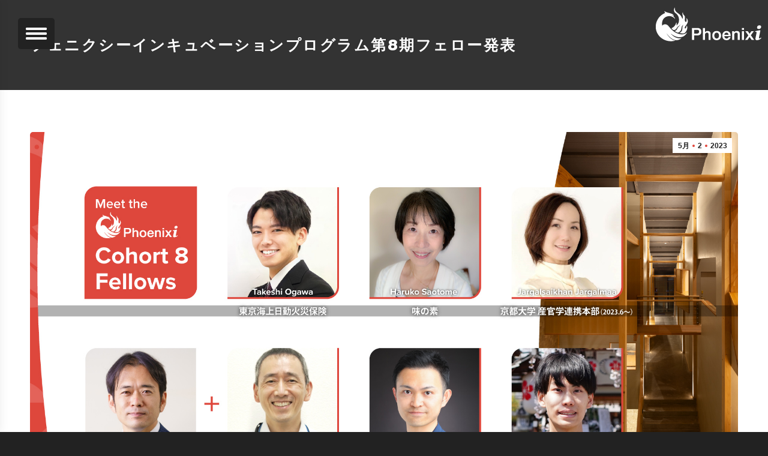

--- FILE ---
content_type: text/html; charset=UTF-8
request_url: https://www.phoenixi.co.jp/post-ja/7087/
body_size: 19218
content:
<!DOCTYPE html>
<!--[if !(IE 6) | !(IE 7) | !(IE 8)  ]><!-->
<html lang="ja" class="no-js">
<!--<![endif]-->
<head>
	<meta charset="UTF-8" />
				<meta name="viewport" content="width=device-width, initial-scale=1, maximum-scale=1, user-scalable=0"/>
			<meta name="theme-color" content="#e2473c"/>	<link rel="profile" href="https://gmpg.org/xfn/11" />
	<meta name='robots' content='index, follow, max-image-preview:large, max-snippet:-1, max-video-preview:-1' />
<link rel="alternate" hreflang="ja" href="https://www.phoenixi.co.jp/post-ja/7087/" />
<link rel="alternate" hreflang="x-default" href="https://www.phoenixi.co.jp/post-ja/7087/" />

	<!-- This site is optimized with the Yoast SEO plugin v26.8 - https://yoast.com/product/yoast-seo-wordpress/ -->
	<title>フェニクシーインキュベーションプログラム第8期フェロー発表 - Phoenixi | フェニクシー</title>
	<link rel="canonical" href="https://www.phoenixi.co.jp/post-ja/7087/" />
	<meta property="og:locale" content="ja_JP" />
	<meta property="og:type" content="article" />
	<meta property="og:title" content="フェニクシーインキュベーションプログラム第8期フェロー発表 - Phoenixi | フェニクシー" />
	<meta property="og:description" content="株式会社フェニクシーは5月2日、同社インキュベーションプログラム第8期の参加者（フェロー）7名を発表しました。 第8期は2023年5月10日から9月20日にかけて、同社施設「toberu」で実施される予定です。 スポンサ&hellip;" />
	<meta property="og:url" content="https://www.phoenixi.co.jp/post-ja/7087/" />
	<meta property="og:site_name" content="Phoenixi | フェニクシー" />
	<meta property="article:publisher" content="https://www.facebook.com/phoenixi.toberu" />
	<meta property="article:published_time" content="2023-05-02T02:29:57+00:00" />
	<meta property="article:modified_time" content="2023-05-11T02:32:49+00:00" />
	<meta property="og:image" content="https://www.phoenixi.co.jp/wp-content/uploads/2023/05/2305012-cohort8.jpg" />
	<meta property="og:image:width" content="1920" />
	<meta property="og:image:height" content="1080" />
	<meta property="og:image:type" content="image/jpeg" />
	<meta name="author" content="IijimaYutaka" />
	<meta name="twitter:card" content="summary_large_image" />
	<meta name="twitter:creator" content="@phoenixi_toberu" />
	<meta name="twitter:site" content="@phoenixi_toberu" />
	<meta name="twitter:label1" content="執筆者" />
	<meta name="twitter:data1" content="IijimaYutaka" />
	<meta name="twitter:label2" content="推定読み取り時間" />
	<meta name="twitter:data2" content="2分" />
	<script type="application/ld+json" class="yoast-schema-graph">{"@context":"https://schema.org","@graph":[{"@type":"Article","@id":"https://www.phoenixi.co.jp/post-ja/7087/#article","isPartOf":{"@id":"https://www.phoenixi.co.jp/post-ja/7087/"},"author":{"name":"IijimaYutaka","@id":"https://www.phoenixi.co.jp/#/schema/person/e130c6209a8f5e3a2bd0f072d7239be8"},"headline":"フェニクシーインキュベーションプログラム第8期フェロー発表","datePublished":"2023-05-02T02:29:57+00:00","dateModified":"2023-05-11T02:32:49+00:00","mainEntityOfPage":{"@id":"https://www.phoenixi.co.jp/post-ja/7087/"},"wordCount":20,"image":{"@id":"https://www.phoenixi.co.jp/post-ja/7087/#primaryimage"},"thumbnailUrl":"https://www.phoenixi.co.jp/wp-content/uploads/2023/05/2305012-cohort8.jpg","articleSection":["お知らせ"],"inLanguage":"ja"},{"@type":"WebPage","@id":"https://www.phoenixi.co.jp/post-ja/7087/","url":"https://www.phoenixi.co.jp/post-ja/7087/","name":"フェニクシーインキュベーションプログラム第8期フェロー発表 - Phoenixi | フェニクシー","isPartOf":{"@id":"https://www.phoenixi.co.jp/#website"},"primaryImageOfPage":{"@id":"https://www.phoenixi.co.jp/post-ja/7087/#primaryimage"},"image":{"@id":"https://www.phoenixi.co.jp/post-ja/7087/#primaryimage"},"thumbnailUrl":"https://www.phoenixi.co.jp/wp-content/uploads/2023/05/2305012-cohort8.jpg","datePublished":"2023-05-02T02:29:57+00:00","dateModified":"2023-05-11T02:32:49+00:00","author":{"@id":"https://www.phoenixi.co.jp/#/schema/person/e130c6209a8f5e3a2bd0f072d7239be8"},"breadcrumb":{"@id":"https://www.phoenixi.co.jp/post-ja/7087/#breadcrumb"},"inLanguage":"ja","potentialAction":[{"@type":"ReadAction","target":["https://www.phoenixi.co.jp/post-ja/7087/"]}]},{"@type":"ImageObject","inLanguage":"ja","@id":"https://www.phoenixi.co.jp/post-ja/7087/#primaryimage","url":"https://www.phoenixi.co.jp/wp-content/uploads/2023/05/2305012-cohort8.jpg","contentUrl":"https://www.phoenixi.co.jp/wp-content/uploads/2023/05/2305012-cohort8.jpg","width":1920,"height":1080},{"@type":"BreadcrumbList","@id":"https://www.phoenixi.co.jp/post-ja/7087/#breadcrumb","itemListElement":[{"@type":"ListItem","position":1,"name":"ホーム","item":"https://www.phoenixi.co.jp/"},{"@type":"ListItem","position":2,"name":"フェニクシーインキュベーションプログラム第8期フェロー発表"}]},{"@type":"WebSite","@id":"https://www.phoenixi.co.jp/#website","url":"https://www.phoenixi.co.jp/","name":"Phoenixi | フェニクシー","description":"residential incubator | 居住滞在型インキュベータ","potentialAction":[{"@type":"SearchAction","target":{"@type":"EntryPoint","urlTemplate":"https://www.phoenixi.co.jp/?s={search_term_string}"},"query-input":{"@type":"PropertyValueSpecification","valueRequired":true,"valueName":"search_term_string"}}],"inLanguage":"ja"},{"@type":"Person","@id":"https://www.phoenixi.co.jp/#/schema/person/e130c6209a8f5e3a2bd0f072d7239be8","name":"IijimaYutaka","image":{"@type":"ImageObject","inLanguage":"ja","@id":"https://www.phoenixi.co.jp/#/schema/person/image/","url":"https://secure.gravatar.com/avatar/9c623ceed1eaf9e050894767343871552ee8bf54f14156a87577baec9d483626?s=96&d=mm&r=g","contentUrl":"https://secure.gravatar.com/avatar/9c623ceed1eaf9e050894767343871552ee8bf54f14156a87577baec9d483626?s=96&d=mm&r=g","caption":"IijimaYutaka"},"url":"https://www.phoenixi.co.jp/author/y-iijima/"}]}</script>
	<!-- / Yoast SEO plugin. -->


<link rel='dns-prefetch' href='//use.fontawesome.com' />
<link rel='dns-prefetch' href='//fonts.googleapis.com' />
<link rel="alternate" type="application/rss+xml" title="Phoenixi | フェニクシー &raquo; フィード" href="https://www.phoenixi.co.jp/feed/" />
<link rel="alternate" type="application/rss+xml" title="Phoenixi | フェニクシー &raquo; コメントフィード" href="https://www.phoenixi.co.jp/comments/feed/" />
<link rel="alternate" title="oEmbed (JSON)" type="application/json+oembed" href="https://www.phoenixi.co.jp/wp-json/oembed/1.0/embed?url=https%3A%2F%2Fwww.phoenixi.co.jp%2Fpost-ja%2F7087%2F" />
<link rel="alternate" title="oEmbed (XML)" type="text/xml+oembed" href="https://www.phoenixi.co.jp/wp-json/oembed/1.0/embed?url=https%3A%2F%2Fwww.phoenixi.co.jp%2Fpost-ja%2F7087%2F&#038;format=xml" />
<style id='wp-img-auto-sizes-contain-inline-css'>
img:is([sizes=auto i],[sizes^="auto," i]){contain-intrinsic-size:3000px 1500px}
/*# sourceURL=wp-img-auto-sizes-contain-inline-css */
</style>
<link rel='stylesheet' id='sbi_styles-css' href='https://www.phoenixi.co.jp/wp-content/plugins/instagram-feed/css/sbi-styles.min.css?ver=6.10.0' media='all' />
<style id='wp-emoji-styles-inline-css'>

	img.wp-smiley, img.emoji {
		display: inline !important;
		border: none !important;
		box-shadow: none !important;
		height: 1em !important;
		width: 1em !important;
		margin: 0 0.07em !important;
		vertical-align: -0.1em !important;
		background: none !important;
		padding: 0 !important;
	}
/*# sourceURL=wp-emoji-styles-inline-css */
</style>
<link rel='stylesheet' id='wp-block-library-css' href='https://www.phoenixi.co.jp/wp-includes/css/dist/block-library/style.min.css?ver=6.9' media='all' />
<style id='wp-block-list-inline-css'>
ol,ul{box-sizing:border-box}:root :where(.wp-block-list.has-background){padding:1.25em 2.375em}
/*# sourceURL=https://www.phoenixi.co.jp/wp-includes/blocks/list/style.min.css */
</style>
<style id='global-styles-inline-css'>
:root{--wp--preset--aspect-ratio--square: 1;--wp--preset--aspect-ratio--4-3: 4/3;--wp--preset--aspect-ratio--3-4: 3/4;--wp--preset--aspect-ratio--3-2: 3/2;--wp--preset--aspect-ratio--2-3: 2/3;--wp--preset--aspect-ratio--16-9: 16/9;--wp--preset--aspect-ratio--9-16: 9/16;--wp--preset--color--black: #000000;--wp--preset--color--cyan-bluish-gray: #abb8c3;--wp--preset--color--white: #FFF;--wp--preset--color--pale-pink: #f78da7;--wp--preset--color--vivid-red: #cf2e2e;--wp--preset--color--luminous-vivid-orange: #ff6900;--wp--preset--color--luminous-vivid-amber: #fcb900;--wp--preset--color--light-green-cyan: #7bdcb5;--wp--preset--color--vivid-green-cyan: #00d084;--wp--preset--color--pale-cyan-blue: #8ed1fc;--wp--preset--color--vivid-cyan-blue: #0693e3;--wp--preset--color--vivid-purple: #9b51e0;--wp--preset--color--accent: #e2473c;--wp--preset--color--dark-gray: #111;--wp--preset--color--light-gray: #767676;--wp--preset--gradient--vivid-cyan-blue-to-vivid-purple: linear-gradient(135deg,rgb(6,147,227) 0%,rgb(155,81,224) 100%);--wp--preset--gradient--light-green-cyan-to-vivid-green-cyan: linear-gradient(135deg,rgb(122,220,180) 0%,rgb(0,208,130) 100%);--wp--preset--gradient--luminous-vivid-amber-to-luminous-vivid-orange: linear-gradient(135deg,rgb(252,185,0) 0%,rgb(255,105,0) 100%);--wp--preset--gradient--luminous-vivid-orange-to-vivid-red: linear-gradient(135deg,rgb(255,105,0) 0%,rgb(207,46,46) 100%);--wp--preset--gradient--very-light-gray-to-cyan-bluish-gray: linear-gradient(135deg,rgb(238,238,238) 0%,rgb(169,184,195) 100%);--wp--preset--gradient--cool-to-warm-spectrum: linear-gradient(135deg,rgb(74,234,220) 0%,rgb(151,120,209) 20%,rgb(207,42,186) 40%,rgb(238,44,130) 60%,rgb(251,105,98) 80%,rgb(254,248,76) 100%);--wp--preset--gradient--blush-light-purple: linear-gradient(135deg,rgb(255,206,236) 0%,rgb(152,150,240) 100%);--wp--preset--gradient--blush-bordeaux: linear-gradient(135deg,rgb(254,205,165) 0%,rgb(254,45,45) 50%,rgb(107,0,62) 100%);--wp--preset--gradient--luminous-dusk: linear-gradient(135deg,rgb(255,203,112) 0%,rgb(199,81,192) 50%,rgb(65,88,208) 100%);--wp--preset--gradient--pale-ocean: linear-gradient(135deg,rgb(255,245,203) 0%,rgb(182,227,212) 50%,rgb(51,167,181) 100%);--wp--preset--gradient--electric-grass: linear-gradient(135deg,rgb(202,248,128) 0%,rgb(113,206,126) 100%);--wp--preset--gradient--midnight: linear-gradient(135deg,rgb(2,3,129) 0%,rgb(40,116,252) 100%);--wp--preset--font-size--small: 13px;--wp--preset--font-size--medium: 20px;--wp--preset--font-size--large: 36px;--wp--preset--font-size--x-large: 42px;--wp--preset--spacing--20: 0.44rem;--wp--preset--spacing--30: 0.67rem;--wp--preset--spacing--40: 1rem;--wp--preset--spacing--50: 1.5rem;--wp--preset--spacing--60: 2.25rem;--wp--preset--spacing--70: 3.38rem;--wp--preset--spacing--80: 5.06rem;--wp--preset--shadow--natural: 6px 6px 9px rgba(0, 0, 0, 0.2);--wp--preset--shadow--deep: 12px 12px 50px rgba(0, 0, 0, 0.4);--wp--preset--shadow--sharp: 6px 6px 0px rgba(0, 0, 0, 0.2);--wp--preset--shadow--outlined: 6px 6px 0px -3px rgb(255, 255, 255), 6px 6px rgb(0, 0, 0);--wp--preset--shadow--crisp: 6px 6px 0px rgb(0, 0, 0);}:where(.is-layout-flex){gap: 0.5em;}:where(.is-layout-grid){gap: 0.5em;}body .is-layout-flex{display: flex;}.is-layout-flex{flex-wrap: wrap;align-items: center;}.is-layout-flex > :is(*, div){margin: 0;}body .is-layout-grid{display: grid;}.is-layout-grid > :is(*, div){margin: 0;}:where(.wp-block-columns.is-layout-flex){gap: 2em;}:where(.wp-block-columns.is-layout-grid){gap: 2em;}:where(.wp-block-post-template.is-layout-flex){gap: 1.25em;}:where(.wp-block-post-template.is-layout-grid){gap: 1.25em;}.has-black-color{color: var(--wp--preset--color--black) !important;}.has-cyan-bluish-gray-color{color: var(--wp--preset--color--cyan-bluish-gray) !important;}.has-white-color{color: var(--wp--preset--color--white) !important;}.has-pale-pink-color{color: var(--wp--preset--color--pale-pink) !important;}.has-vivid-red-color{color: var(--wp--preset--color--vivid-red) !important;}.has-luminous-vivid-orange-color{color: var(--wp--preset--color--luminous-vivid-orange) !important;}.has-luminous-vivid-amber-color{color: var(--wp--preset--color--luminous-vivid-amber) !important;}.has-light-green-cyan-color{color: var(--wp--preset--color--light-green-cyan) !important;}.has-vivid-green-cyan-color{color: var(--wp--preset--color--vivid-green-cyan) !important;}.has-pale-cyan-blue-color{color: var(--wp--preset--color--pale-cyan-blue) !important;}.has-vivid-cyan-blue-color{color: var(--wp--preset--color--vivid-cyan-blue) !important;}.has-vivid-purple-color{color: var(--wp--preset--color--vivid-purple) !important;}.has-black-background-color{background-color: var(--wp--preset--color--black) !important;}.has-cyan-bluish-gray-background-color{background-color: var(--wp--preset--color--cyan-bluish-gray) !important;}.has-white-background-color{background-color: var(--wp--preset--color--white) !important;}.has-pale-pink-background-color{background-color: var(--wp--preset--color--pale-pink) !important;}.has-vivid-red-background-color{background-color: var(--wp--preset--color--vivid-red) !important;}.has-luminous-vivid-orange-background-color{background-color: var(--wp--preset--color--luminous-vivid-orange) !important;}.has-luminous-vivid-amber-background-color{background-color: var(--wp--preset--color--luminous-vivid-amber) !important;}.has-light-green-cyan-background-color{background-color: var(--wp--preset--color--light-green-cyan) !important;}.has-vivid-green-cyan-background-color{background-color: var(--wp--preset--color--vivid-green-cyan) !important;}.has-pale-cyan-blue-background-color{background-color: var(--wp--preset--color--pale-cyan-blue) !important;}.has-vivid-cyan-blue-background-color{background-color: var(--wp--preset--color--vivid-cyan-blue) !important;}.has-vivid-purple-background-color{background-color: var(--wp--preset--color--vivid-purple) !important;}.has-black-border-color{border-color: var(--wp--preset--color--black) !important;}.has-cyan-bluish-gray-border-color{border-color: var(--wp--preset--color--cyan-bluish-gray) !important;}.has-white-border-color{border-color: var(--wp--preset--color--white) !important;}.has-pale-pink-border-color{border-color: var(--wp--preset--color--pale-pink) !important;}.has-vivid-red-border-color{border-color: var(--wp--preset--color--vivid-red) !important;}.has-luminous-vivid-orange-border-color{border-color: var(--wp--preset--color--luminous-vivid-orange) !important;}.has-luminous-vivid-amber-border-color{border-color: var(--wp--preset--color--luminous-vivid-amber) !important;}.has-light-green-cyan-border-color{border-color: var(--wp--preset--color--light-green-cyan) !important;}.has-vivid-green-cyan-border-color{border-color: var(--wp--preset--color--vivid-green-cyan) !important;}.has-pale-cyan-blue-border-color{border-color: var(--wp--preset--color--pale-cyan-blue) !important;}.has-vivid-cyan-blue-border-color{border-color: var(--wp--preset--color--vivid-cyan-blue) !important;}.has-vivid-purple-border-color{border-color: var(--wp--preset--color--vivid-purple) !important;}.has-vivid-cyan-blue-to-vivid-purple-gradient-background{background: var(--wp--preset--gradient--vivid-cyan-blue-to-vivid-purple) !important;}.has-light-green-cyan-to-vivid-green-cyan-gradient-background{background: var(--wp--preset--gradient--light-green-cyan-to-vivid-green-cyan) !important;}.has-luminous-vivid-amber-to-luminous-vivid-orange-gradient-background{background: var(--wp--preset--gradient--luminous-vivid-amber-to-luminous-vivid-orange) !important;}.has-luminous-vivid-orange-to-vivid-red-gradient-background{background: var(--wp--preset--gradient--luminous-vivid-orange-to-vivid-red) !important;}.has-very-light-gray-to-cyan-bluish-gray-gradient-background{background: var(--wp--preset--gradient--very-light-gray-to-cyan-bluish-gray) !important;}.has-cool-to-warm-spectrum-gradient-background{background: var(--wp--preset--gradient--cool-to-warm-spectrum) !important;}.has-blush-light-purple-gradient-background{background: var(--wp--preset--gradient--blush-light-purple) !important;}.has-blush-bordeaux-gradient-background{background: var(--wp--preset--gradient--blush-bordeaux) !important;}.has-luminous-dusk-gradient-background{background: var(--wp--preset--gradient--luminous-dusk) !important;}.has-pale-ocean-gradient-background{background: var(--wp--preset--gradient--pale-ocean) !important;}.has-electric-grass-gradient-background{background: var(--wp--preset--gradient--electric-grass) !important;}.has-midnight-gradient-background{background: var(--wp--preset--gradient--midnight) !important;}.has-small-font-size{font-size: var(--wp--preset--font-size--small) !important;}.has-medium-font-size{font-size: var(--wp--preset--font-size--medium) !important;}.has-large-font-size{font-size: var(--wp--preset--font-size--large) !important;}.has-x-large-font-size{font-size: var(--wp--preset--font-size--x-large) !important;}
/*# sourceURL=global-styles-inline-css */
</style>

<style id='classic-theme-styles-inline-css'>
/*! This file is auto-generated */
.wp-block-button__link{color:#fff;background-color:#32373c;border-radius:9999px;box-shadow:none;text-decoration:none;padding:calc(.667em + 2px) calc(1.333em + 2px);font-size:1.125em}.wp-block-file__button{background:#32373c;color:#fff;text-decoration:none}
/*# sourceURL=/wp-includes/css/classic-themes.min.css */
</style>
<style id='font-awesome-svg-styles-default-inline-css'>
.svg-inline--fa {
  display: inline-block;
  height: 1em;
  overflow: visible;
  vertical-align: -.125em;
}
/*# sourceURL=font-awesome-svg-styles-default-inline-css */
</style>
<link rel='stylesheet' id='font-awesome-svg-styles-css' href='https://www.phoenixi.co.jp/wp-content/uploads/font-awesome/v6.4.2/css/svg-with-js.css' media='all' />
<style id='font-awesome-svg-styles-inline-css'>
   .wp-block-font-awesome-icon svg::before,
   .wp-rich-text-font-awesome-icon svg::before {content: unset;}
/*# sourceURL=font-awesome-svg-styles-inline-css */
</style>
<link rel='stylesheet' id='wpml-legacy-horizontal-list-0-css' href='https://www.phoenixi.co.jp/wp-content/plugins/sitepress-multilingual-cms/templates/language-switchers/legacy-list-horizontal/style.min.css?ver=1' media='all' />
<style id='wpml-legacy-horizontal-list-0-inline-css'>
.wpml-ls-statics-footer{background-color:#000000;}.wpml-ls-statics-footer, .wpml-ls-statics-footer .wpml-ls-sub-menu, .wpml-ls-statics-footer a {border-color:#cdcdcd;}.wpml-ls-statics-footer a, .wpml-ls-statics-footer .wpml-ls-sub-menu a, .wpml-ls-statics-footer .wpml-ls-sub-menu a:link, .wpml-ls-statics-footer li:not(.wpml-ls-current-language) .wpml-ls-link, .wpml-ls-statics-footer li:not(.wpml-ls-current-language) .wpml-ls-link:link {color:#999999;background-color:#000000;}.wpml-ls-statics-footer .wpml-ls-sub-menu a:hover,.wpml-ls-statics-footer .wpml-ls-sub-menu a:focus, .wpml-ls-statics-footer .wpml-ls-sub-menu a:link:hover, .wpml-ls-statics-footer .wpml-ls-sub-menu a:link:focus {color:#cccccc;background-color:#000000;}.wpml-ls-statics-footer .wpml-ls-current-language > a {color:#cccccc;background-color:#333333;}.wpml-ls-statics-footer .wpml-ls-current-language:hover>a, .wpml-ls-statics-footer .wpml-ls-current-language>a:focus {color:#ffffff;background-color:#333333;}
/*# sourceURL=wpml-legacy-horizontal-list-0-inline-css */
</style>
<link rel='stylesheet' id='the7-font-css' href='https://www.phoenixi.co.jp/wp-content/themes/dt-the7/fonts/icomoon-the7-font/icomoon-the7-font.min.css?ver=14.2.0' media='all' />
<link rel='stylesheet' id='the7-awesome-fonts-css' href='https://www.phoenixi.co.jp/wp-content/themes/dt-the7/fonts/FontAwesome/css/all.min.css?ver=14.2.0' media='all' />
<link rel='stylesheet' id='the7-awesome-fonts-back-css' href='https://www.phoenixi.co.jp/wp-content/themes/dt-the7/fonts/FontAwesome/back-compat.min.css?ver=14.2.0' media='all' />
<link rel='stylesheet' id='the7-Defaults-css' href='https://www.phoenixi.co.jp/wp-content/uploads/smile_fonts/Defaults/Defaults.css?ver=6.9' media='all' />
<link rel='stylesheet' id='font-awesome-official-css' href='https://use.fontawesome.com/releases/v6.4.2/css/all.css' media='all' integrity="sha384-blOohCVdhjmtROpu8+CfTnUWham9nkX7P7OZQMst+RUnhtoY/9qemFAkIKOYxDI3" crossorigin="anonymous" />
<link rel='stylesheet' id='taxopress-frontend-css-css' href='https://www.phoenixi.co.jp/wp-content/plugins/simple-tags/assets/frontend/css/frontend.css?ver=3.43.0' media='all' />
<link rel='stylesheet' id='dt-web-fonts-css' href='https://fonts.googleapis.com/css?family=Roboto:400,500,600,700%7CRoboto+Condensed:400,600,700%7CMontserrat:100,400,500,600,700,800' media='all' />
<link rel='stylesheet' id='dt-main-css' href='https://www.phoenixi.co.jp/wp-content/themes/dt-the7/css/main.min.css?ver=14.2.0' media='all' />
<link rel='stylesheet' id='the7-custom-scrollbar-css' href='https://www.phoenixi.co.jp/wp-content/themes/dt-the7/lib/custom-scrollbar/custom-scrollbar.min.css?ver=14.2.0' media='all' />
<link rel='stylesheet' id='the7-wpbakery-css' href='https://www.phoenixi.co.jp/wp-content/themes/dt-the7/css/wpbakery.min.css?ver=14.2.0' media='all' />
<link rel='stylesheet' id='the7-core-css' href='https://www.phoenixi.co.jp/wp-content/plugins/dt-the7-core/assets/css/post-type.min.css?ver=2.7.12' media='all' />
<link rel='stylesheet' id='the7-css-vars-css' href='https://www.phoenixi.co.jp/wp-content/uploads/the7-css/css-vars.css?ver=62b31fda153f' media='all' />
<link rel='stylesheet' id='dt-custom-css' href='https://www.phoenixi.co.jp/wp-content/uploads/the7-css/custom.css?ver=62b31fda153f' media='all' />
<link rel='stylesheet' id='dt-media-css' href='https://www.phoenixi.co.jp/wp-content/uploads/the7-css/media.css?ver=62b31fda153f' media='all' />
<link rel='stylesheet' id='the7-mega-menu-css' href='https://www.phoenixi.co.jp/wp-content/uploads/the7-css/mega-menu.css?ver=62b31fda153f' media='all' />
<link rel='stylesheet' id='the7-elements-css' href='https://www.phoenixi.co.jp/wp-content/uploads/the7-css/post-type-dynamic.css?ver=62b31fda153f' media='all' />
<link rel='stylesheet' id='style-css' href='https://www.phoenixi.co.jp/wp-content/themes/dt-the7/style.css?ver=14.2.0' media='all' />
<link rel='stylesheet' id='font-awesome-official-v4shim-css' href='https://use.fontawesome.com/releases/v6.4.2/css/v4-shims.css' media='all' integrity="sha384-IqMDcR2qh8kGcGdRrxwop5R2GiUY5h8aDR/LhYxPYiXh3sAAGGDkFvFqWgFvTsTd" crossorigin="anonymous" />
<link rel='stylesheet' id='wp-block-paragraph-css' href='https://www.phoenixi.co.jp/wp-includes/blocks/paragraph/style.min.css?ver=6.9' media='all' />
<link rel='stylesheet' id='wp-block-heading-css' href='https://www.phoenixi.co.jp/wp-includes/blocks/heading/style.min.css?ver=6.9' media='all' />
<script src="https://www.phoenixi.co.jp/wp-includes/js/jquery/jquery.min.js?ver=3.7.1" id="jquery-core-js"></script>
<script src="https://www.phoenixi.co.jp/wp-includes/js/jquery/jquery-migrate.min.js?ver=3.4.1" id="jquery-migrate-js"></script>
<script id="wpml-cookie-js-extra">
var wpml_cookies = {"wp-wpml_current_language":{"value":"ja","expires":1,"path":"/"}};
var wpml_cookies = {"wp-wpml_current_language":{"value":"ja","expires":1,"path":"/"}};
//# sourceURL=wpml-cookie-js-extra
</script>
<script src="https://www.phoenixi.co.jp/wp-content/plugins/sitepress-multilingual-cms/res/js/cookies/language-cookie.js?ver=486900" id="wpml-cookie-js" defer data-wp-strategy="defer"></script>
<script src="//www.phoenixi.co.jp/wp-content/plugins/revslider/sr6/assets/js/rbtools.min.js?ver=6.7.38" async id="tp-tools-js"></script>
<script src="//www.phoenixi.co.jp/wp-content/plugins/revslider/sr6/assets/js/rs6.min.js?ver=6.7.38" async id="revmin-js"></script>
<script src="https://www.phoenixi.co.jp/wp-content/plugins/simple-tags/assets/frontend/js/frontend.js?ver=3.43.0" id="taxopress-frontend-js-js"></script>
<script id="dt-above-fold-js-extra">
var dtLocal = {"themeUrl":"https://www.phoenixi.co.jp/wp-content/themes/dt-the7","passText":"To view this protected post, enter the password below:","moreButtonText":{"loading":"Loading...","loadMore":"Load more"},"postID":"7087","ajaxurl":"https://www.phoenixi.co.jp/wp-admin/admin-ajax.php","REST":{"baseUrl":"https://www.phoenixi.co.jp/wp-json/the7/v1","endpoints":{"sendMail":"/send-mail"}},"contactMessages":{"required":"One or more fields have an error. Please check and try again.","terms":"Please accept the privacy policy.","fillTheCaptchaError":"Please, fill the captcha."},"captchaSiteKey":"","ajaxNonce":"fd6838bc83","pageData":"","themeSettings":{"smoothScroll":"off","lazyLoading":false,"desktopHeader":{"height":""},"ToggleCaptionEnabled":"disabled","ToggleCaption":"Navigation","floatingHeader":{"showAfter":140,"showMenu":false,"height":64,"logo":{"showLogo":true,"html":"\u003Cimg class=\" preload-me\" src=\"https://www.phoenixi.co.jp/wp-content/themes/dt-the7/inc/presets/images/full/skin11r.header-style-floating-logo-regular.png\" srcset=\"https://www.phoenixi.co.jp/wp-content/themes/dt-the7/inc/presets/images/full/skin11r.header-style-floating-logo-regular.png 44w, https://www.phoenixi.co.jp/wp-content/themes/dt-the7/inc/presets/images/full/skin11r.header-style-floating-logo-hd.png 88w\" width=\"44\" height=\"44\"   sizes=\"44px\" alt=\"Phoenixi | \u30d5\u30a7\u30cb\u30af\u30b7\u30fc\" /\u003E","url":"https://www.phoenixi.co.jp/"}},"topLine":{"floatingTopLine":{"logo":{"showLogo":false,"html":""}}},"mobileHeader":{"firstSwitchPoint":1050,"secondSwitchPoint":778,"firstSwitchPointHeight":60,"secondSwitchPointHeight":60,"mobileToggleCaptionEnabled":"disabled","mobileToggleCaption":"Menu"},"stickyMobileHeaderFirstSwitch":{"logo":{"html":"\u003Cimg class=\" preload-me\" src=\"https://www.phoenixi.co.jp/wp-content/uploads/2020/09/phoenixi_wide_white_180.png\" srcset=\"https://www.phoenixi.co.jp/wp-content/uploads/2020/09/phoenixi_wide_white_180.png 180w, https://www.phoenixi.co.jp/wp-content/uploads/2020/09/phoenixi_wide_white_360.png 360w\" width=\"180\" height=\"60\"   sizes=\"180px\" alt=\"Phoenixi | \u30d5\u30a7\u30cb\u30af\u30b7\u30fc\" /\u003E"}},"stickyMobileHeaderSecondSwitch":{"logo":{"html":"\u003Cimg class=\" preload-me\" src=\"https://www.phoenixi.co.jp/wp-content/uploads/2020/09/phoenixi_wide_white_180.png\" srcset=\"https://www.phoenixi.co.jp/wp-content/uploads/2020/09/phoenixi_wide_white_180.png 180w, https://www.phoenixi.co.jp/wp-content/uploads/2020/09/phoenixi_wide_white_360.png 360w\" width=\"180\" height=\"60\"   sizes=\"180px\" alt=\"Phoenixi | \u30d5\u30a7\u30cb\u30af\u30b7\u30fc\" /\u003E"}},"sidebar":{"switchPoint":990},"boxedWidth":"1440px"},"VCMobileScreenWidth":"768"};
var dtShare = {"shareButtonText":{"facebook":"Share on Facebook","twitter":"Share on X","pinterest":"Pin it","linkedin":"Share on Linkedin","whatsapp":"Share on Whatsapp"},"overlayOpacity":"85"};
//# sourceURL=dt-above-fold-js-extra
</script>
<script src="https://www.phoenixi.co.jp/wp-content/themes/dt-the7/js/above-the-fold.min.js?ver=14.2.0" id="dt-above-fold-js"></script>
<script></script><link rel="https://api.w.org/" href="https://www.phoenixi.co.jp/wp-json/" /><link rel="alternate" title="JSON" type="application/json" href="https://www.phoenixi.co.jp/wp-json/wp/v2/posts/7087" /><link rel="EditURI" type="application/rsd+xml" title="RSD" href="https://www.phoenixi.co.jp/xmlrpc.php?rsd" />
<meta name="generator" content="WordPress 6.9" />
<link rel='shortlink' href='https://www.phoenixi.co.jp/?p=7087' />
<meta name="generator" content="WPML ver:4.8.6 stt:1,28;" />
<meta name="generator" content="Powered by WPBakery Page Builder - drag and drop page builder for WordPress."/>
<meta name="generator" content="Powered by Slider Revolution 6.7.38 - responsive, Mobile-Friendly Slider Plugin for WordPress with comfortable drag and drop interface." />
<link rel="icon" href="https://www.phoenixi.co.jp/wp-content/uploads/2020/09/phoenixi_symbol_w16-1.png" type="image/png" sizes="16x16"/><link rel="icon" href="https://www.phoenixi.co.jp/wp-content/uploads/2020/09/phoenixi_symbol_w32.png" type="image/png" sizes="32x32"/><link rel="apple-touch-icon" href="https://www.phoenixi.co.jp/wp-content/uploads/2020/09/phoenixi_symbol_w60.png"><link rel="apple-touch-icon" sizes="76x76" href="https://www.phoenixi.co.jp/wp-content/uploads/2020/09/phoenixi_symbol_w76.png"><link rel="apple-touch-icon" sizes="120x120" href="https://www.phoenixi.co.jp/wp-content/uploads/2020/09/phoenixi_symbol_w120.png"><link rel="apple-touch-icon" sizes="152x152" href="https://www.phoenixi.co.jp/wp-content/uploads/2020/09/phoenixi_symbol_w152.png"><script>function setREVStartSize(e){
			//window.requestAnimationFrame(function() {
				window.RSIW = window.RSIW===undefined ? window.innerWidth : window.RSIW;
				window.RSIH = window.RSIH===undefined ? window.innerHeight : window.RSIH;
				try {
					var pw = document.getElementById(e.c).parentNode.offsetWidth,
						newh;
					pw = pw===0 || isNaN(pw) || (e.l=="fullwidth" || e.layout=="fullwidth") ? window.RSIW : pw;
					e.tabw = e.tabw===undefined ? 0 : parseInt(e.tabw);
					e.thumbw = e.thumbw===undefined ? 0 : parseInt(e.thumbw);
					e.tabh = e.tabh===undefined ? 0 : parseInt(e.tabh);
					e.thumbh = e.thumbh===undefined ? 0 : parseInt(e.thumbh);
					e.tabhide = e.tabhide===undefined ? 0 : parseInt(e.tabhide);
					e.thumbhide = e.thumbhide===undefined ? 0 : parseInt(e.thumbhide);
					e.mh = e.mh===undefined || e.mh=="" || e.mh==="auto" ? 0 : parseInt(e.mh,0);
					if(e.layout==="fullscreen" || e.l==="fullscreen")
						newh = Math.max(e.mh,window.RSIH);
					else{
						e.gw = Array.isArray(e.gw) ? e.gw : [e.gw];
						for (var i in e.rl) if (e.gw[i]===undefined || e.gw[i]===0) e.gw[i] = e.gw[i-1];
						e.gh = e.el===undefined || e.el==="" || (Array.isArray(e.el) && e.el.length==0)? e.gh : e.el;
						e.gh = Array.isArray(e.gh) ? e.gh : [e.gh];
						for (var i in e.rl) if (e.gh[i]===undefined || e.gh[i]===0) e.gh[i] = e.gh[i-1];
											
						var nl = new Array(e.rl.length),
							ix = 0,
							sl;
						e.tabw = e.tabhide>=pw ? 0 : e.tabw;
						e.thumbw = e.thumbhide>=pw ? 0 : e.thumbw;
						e.tabh = e.tabhide>=pw ? 0 : e.tabh;
						e.thumbh = e.thumbhide>=pw ? 0 : e.thumbh;
						for (var i in e.rl) nl[i] = e.rl[i]<window.RSIW ? 0 : e.rl[i];
						sl = nl[0];
						for (var i in nl) if (sl>nl[i] && nl[i]>0) { sl = nl[i]; ix=i;}
						var m = pw>(e.gw[ix]+e.tabw+e.thumbw) ? 1 : (pw-(e.tabw+e.thumbw)) / (e.gw[ix]);
						newh =  (e.gh[ix] * m) + (e.tabh + e.thumbh);
					}
					var el = document.getElementById(e.c);
					if (el!==null && el) el.style.height = newh+"px";
					el = document.getElementById(e.c+"_wrapper");
					if (el!==null && el) {
						el.style.height = newh+"px";
						el.style.display = "block";
					}
				} catch(e){
					console.log("Failure at Presize of Slider:" + e)
				}
			//});
		  };</script>
<noscript><style> .wpb_animate_when_almost_visible { opacity: 1; }</style></noscript><!-- Global site tag (gtag.js) - Google Analytics -->
<script async src="https://www.googletagmanager.com/gtag/js?id=UA-1177762-59"></script>
<script>
  window.dataLayer = window.dataLayer || [];
  function gtag(){dataLayer.push(arguments);}
  gtag('js', new Date());

  gtag('config', 'UA-1177762-59');
</script>
<style id='the7-custom-inline-css' type='text/css'>
/* Font */
#main,.footer{
	font-family: Meiryo, "游ゴシック体", "Yu Gothic", YuGothic, "Hiragino Kaku Gothic ProN", "Hiragino Sans", "Helvetica Neue", Arial, sans-serif;
}

/* Content */
ul#primary-menu{
letter-spacing: 0.2em;
}
h1.fancy-title{
border-bottom: 10px solid #df3f2e;
letter-spacing: 0.1em;
text-shadow:0px 0px 3px rgba(0,0,0,0.5);
}
.ult-new-ib-title{
letter-spacing: 0.1em !important;
}

.post img,.fancy-categories a{
	border-radius:5px;
}
#page .page-title .entry-title{
text-shadow:0px 0px 3px rgba(0,0,0,0.1);
	letter-spacing: 0.1em;
}
.single-share-box .share-buttons a,select:not(.elementor-field),.gform_wrapper .gform_body input[type=text],#main .gform_wrapper textarea{
	border-radius:5px;
}
.ult-new-ib{
	border-radius:5px;
}
.ult-ib-effect-style6 .ult-new-ib-desc::before{
	border-radius:5px;
}

.content ul li ul li{
	list-style-type:circle !important;
}

/* Instagram */
.sbi_photo_wrap a{
	border-radius:5px;
}

/* Table*/
.ult_pricing_table .ult_pricing_heading{
padding:10px 0 0 0 !important;
}
h3.ult-responsive{
margin-bottom:0px !important;
}
table th{
text-align:left !important;
width:30%;
white-space:nowrap;

}
table td{
text-align:left !important;
	border-left:1px solid;

}
td.td_center{
	text-align:center !important;
}

/* Form */
.ginput_container,.gfield_description{
margin-left:30px;
}
.gfield{
margin-top:30px;
padding:10px;
border-left:1px solid #F5F5F5;
}

/* List */
.privacy ul li{
	list-style-type : decimal !important;
}
.privacy ul li ul{
	margin-bottom:1em !important;
}
.privacy ul li ul li{
	list-style-type : lower-latin !important;
}

/* WPML */
.wpml-ls-statics-footer, .wpml-ls-statics-footer .wpml-ls-sub-menu, .wpml-ls-statics-footer a{
	border:none !important;
}

/* Video */
h2.wpb_video_heading{
	font:normal 700 16px / 26px "Montserrat", Helvetica, Arial, Verdana, sans-serifc;
}

/* 印刷用*/
@media print{
	.lines-button{
		display:none;
	}
	.branding{
		display:none;
	}
	
}
</style>
<link rel='stylesheet' id='rs-plugin-settings-css' href='//www.phoenixi.co.jp/wp-content/plugins/revslider/sr6/assets/css/rs6.css?ver=6.7.38' media='all' />
<style id='rs-plugin-settings-inline-css'>
#rs-demo-id {}
/*# sourceURL=rs-plugin-settings-inline-css */
</style>
</head>
<body id="the7-body" class="wp-singular post-template-default single single-post postid-7087 single-format-standard wp-embed-responsive wp-theme-dt-the7 the7-core-ver-2.7.12 no-comments dt-responsive-on header-side-left right-mobile-menu-close-icon ouside-menu-close-icon sticky-header slide-header-animation mobile-hamburger-close-bg-enable mobile-hamburger-close-bg-hover-enable  fade-medium-mobile-menu-close-icon fade-medium-menu-close-icon srcset-enabled btn-flat custom-btn-color custom-btn-hover-color first-switch-logo-center first-switch-menu-left second-switch-logo-center second-switch-menu-left right-mobile-menu layzr-loading-on popup-message-style the7-ver-14.2.0 dt-fa-compatibility wpb-js-composer js-comp-ver-8.7.2 vc_responsive">
<!-- The7 14.2.0 -->

<div id="page" >
	<a class="skip-link screen-reader-text" href="#content">Skip to content</a>


<div class="menu-close-toggle hamburger-close-bg-enable hamburger-close-bg-hover-enable hamburger-close-border-enable hamburger-close-border-hover-enable" aria-label="Close"><div class="close-line-wrap"><span class="close-line"></span><span class="close-line"></span><span class="close-line"></span></div></div><div class="masthead side-header slide-out widgets full-height h-center h-justify dividers shadow-decoration shadow-mobile-header-decoration sub-downwards animate-position-menu-icon hamburger-bg-enable hamburger-bg-hover-enable hamburger-border-enable hamburger-border-hover-enable small-mobile-menu-icon show-sub-menu-on-hover">
		<header class="header-bar" role="banner">
		<div class="branding">
	<div id="site-title" class="assistive-text">Phoenixi | フェニクシー</div>
	<div id="site-description" class="assistive-text">residential incubator | 居住滞在型インキュベータ</div>
	<a class="" href="https://www.phoenixi.co.jp/"><img class=" preload-me" src="https://www.phoenixi.co.jp/wp-content/uploads/2020/09/phoenixi_normal_white_150.png" srcset="https://www.phoenixi.co.jp/wp-content/uploads/2020/09/phoenixi_normal_white_150.png 150w, https://www.phoenixi.co.jp/wp-content/uploads/2020/09/phoenixi_normal_white_300.png 300w" width="150" height="128"   sizes="150px" alt="Phoenixi | フェニクシー" /></a></div>
		<ul id="primary-menu" class="main-nav underline-decoration l-to-r-line level-arrows-on outside-item-remove-margin"><li class="menu-item menu-item-type-post_type menu-item-object-page menu-item-33 first depth-0"><a href='https://www.phoenixi.co.jp/about/' data-level='1'><i class="fab fa-hotjar"></i><span class="menu-item-text"><span class="menu-text">フェニクシーについて</span></span></a></li> <li class="menu-item menu-item-type-post_type menu-item-object-page menu-item-106 depth-0"><a href='https://www.phoenixi.co.jp/member/' data-level='1'><i class="fas fa-users"></i><span class="menu-item-text"><span class="menu-text">メンバー</span></span></a></li> <li class="menu-item menu-item-type-post_type menu-item-object-page menu-item-37 depth-0"><a href='https://www.phoenixi.co.jp/supporters/' data-level='1'><i class="far fa-building"></i><span class="menu-item-text"><span class="menu-text">サポーター</span></span></a></li> <li class="menu-item menu-item-type-post_type menu-item-object-page menu-item-39 depth-0"><a href='https://www.phoenixi.co.jp/news/' data-level='1'><i class="far fa-newspaper"></i><span class="menu-item-text"><span class="menu-text">最新のお知らせ</span></span></a></li> <li class="menu-item menu-item-type-post_type menu-item-object-page menu-item-38 last depth-0"><a href='https://www.phoenixi.co.jp/application/' data-level='1'><i class="fas fa-file-alt"></i><span class="menu-item-text"><span class="menu-text">応募要項</span></span></a></li> </ul>		<div class="mini-widgets"><div class="mini-search show-on-desktop near-logo-first-switch near-logo-second-switch popup-search custom-icon"><form class="searchform mini-widget-searchform" role="search" method="get" action="https://www.phoenixi.co.jp/">

	<div class="screen-reader-text">Search:</div>

	
		<a href="" class="submit text-disable"><i class=" mw-icon the7-mw-icon-search-bold"></i></a>
		<div class="popup-search-wrap">
			<input type="text" aria-label="Search" class="field searchform-s" name="s" value="" placeholder="Type and hit enter …" title="Search form"/>
			<a href="" class="search-icon"  aria-label="Search"><i class="the7-mw-icon-search-bold" aria-hidden="true"></i></a>
		</div>

	<input type="hidden" name="lang" value="ja"/>		<input type="submit" class="assistive-text searchsubmit" value="Go!"/>
</form>
</div></div>	</header>
</div>

<div class="masthead mixed-header side-header-menu-icon animate-position-menu-icon hamburger-bg-enable hamburger-bg-hover-enable hamburger-border-enable hamburger-border-hover-enable small-mobile-menu-icon show-sub-menu-on-hover shadow-decoration shadow-mobile-header-decoration show-device-logo show-mobile-logo">

	<div class="top-bar full-width-line top-bar-empty top-bar-line-hide">
	<div class="top-bar-bg" ></div>
	<div class="mini-widgets left-widgets"></div><div class="mini-widgets right-widgets"></div></div>

	<header class="header-bar" role="banner">

		<div class="branding">

	<a class="" href="https://www.phoenixi.co.jp/"><img class=" preload-me" src="https://www.phoenixi.co.jp/wp-content/uploads/2020/09/phoenixi_wide_white_180.png" srcset="https://www.phoenixi.co.jp/wp-content/uploads/2020/09/phoenixi_wide_white_180.png 180w, https://www.phoenixi.co.jp/wp-content/uploads/2020/09/phoenixi_wide_white_360.png 360w" width="180" height="60"   sizes="180px" alt="Phoenixi | フェニクシー" /><img class="mobile-logo preload-me" src="https://www.phoenixi.co.jp/wp-content/uploads/2020/09/phoenixi_wide_white_180.png" srcset="https://www.phoenixi.co.jp/wp-content/uploads/2020/09/phoenixi_wide_white_180.png 180w, https://www.phoenixi.co.jp/wp-content/uploads/2020/09/phoenixi_wide_white_360.png 360w" width="180" height="60"   sizes="180px" alt="Phoenixi | フェニクシー" /></a>
</div>

		<div class="menu-toggle"></div>
	</header>

</div>
<div role="navigation" aria-label="Main Menu" class="dt-mobile-header mobile-menu-show-divider">
	<div class="dt-close-mobile-menu-icon" aria-label="Close" role="button" tabindex="0"><div class="close-line-wrap"><span class="close-line"></span><span class="close-line"></span><span class="close-line"></span></div></div>	<ul id="mobile-menu" class="mobile-main-nav">
		<li class="menu-item menu-item-type-post_type menu-item-object-page menu-item-33 first depth-0"><a href='https://www.phoenixi.co.jp/about/' data-level='1'><i class="fab fa-hotjar"></i><span class="menu-item-text"><span class="menu-text">フェニクシーについて</span></span></a></li> <li class="menu-item menu-item-type-post_type menu-item-object-page menu-item-106 depth-0"><a href='https://www.phoenixi.co.jp/member/' data-level='1'><i class="fas fa-users"></i><span class="menu-item-text"><span class="menu-text">メンバー</span></span></a></li> <li class="menu-item menu-item-type-post_type menu-item-object-page menu-item-37 depth-0"><a href='https://www.phoenixi.co.jp/supporters/' data-level='1'><i class="far fa-building"></i><span class="menu-item-text"><span class="menu-text">サポーター</span></span></a></li> <li class="menu-item menu-item-type-post_type menu-item-object-page menu-item-39 depth-0"><a href='https://www.phoenixi.co.jp/news/' data-level='1'><i class="far fa-newspaper"></i><span class="menu-item-text"><span class="menu-text">最新のお知らせ</span></span></a></li> <li class="menu-item menu-item-type-post_type menu-item-object-page menu-item-38 last depth-0"><a href='https://www.phoenixi.co.jp/application/' data-level='1'><i class="fas fa-file-alt"></i><span class="menu-item-text"><span class="menu-text">応募要項</span></span></a></li> 	</ul>
	<div class='mobile-mini-widgets-in-menu'></div>
</div>


		<div class="page-title content-left solid-bg breadcrumbs-off breadcrumbs-mobile-off breadcrumbs-bg page-title-responsive-enabled">
			<div class="wf-wrap">

				<div class="page-title-head hgroup"><h1 class="entry-title">フェニクシーインキュベーションプログラム第8期フェロー発表</h1></div>			</div>
		</div>

		

<div id="main" class="sidebar-none sidebar-divider-off">

	
	<div class="main-gradient"></div>
	<div class="wf-wrap">
	<div class="wf-container-main">

	

			<div id="content" class="content" role="main">

				
<article id="post-7087" class="single-postlike horizontal-fancy-style post-7087 post type-post status-publish format-standard has-post-thumbnail category-post-ja category-1 description-off">

	<div class="post-thumbnail"><div class="fancy-date"><a title="11:29" href="https://www.phoenixi.co.jp/date/2023/05/02/"><span class="entry-month">5月</span><span class="entry-date updated">2</span><span class="entry-year">2023</span></a></div><img class="preload-me lazy-load aspect" src="data:image/svg+xml,%3Csvg%20xmlns%3D&#39;http%3A%2F%2Fwww.w3.org%2F2000%2Fsvg&#39;%20viewBox%3D&#39;0%200%201920%201080&#39;%2F%3E" data-src="https://www.phoenixi.co.jp/wp-content/uploads/2023/05/2305012-cohort8.jpg" data-srcset="https://www.phoenixi.co.jp/wp-content/uploads/2023/05/2305012-cohort8.jpg 1920w" loading="eager" style="--ratio: 1920 / 1080" sizes="(max-width: 1920px) 100vw, 1920px" width="1920" height="1080"  title="2305012-cohort8" alt="" /></div><div class="entry-content">
<p>株式会社フェニクシーは5月2日、同社インキュベーションプログラム<a href="https://www.phoenixi.co.jp/member/fellows/#cohort-08">第8期の参加者（フェロー）7名</a>を発表しました。 第8期は2023年5月10日から9月20日にかけて、同社施設「<a href="https://www.phoenixi.co.jp/post-ja/4884/">toberu</a>」で実施される予定です。</p>



<h4 class="wp-block-heading">スポンサー企業枠フェロー</h4>



<ul class="wp-block-list">
<li><a href="https://www.phoenixi.co.jp/person/eiji-nakamura/"></a><a href="https://www.phoenixi.co.jp/person/takeshi-ogawa/">小川 赳史</a> / 東京海上日動火災保険 デジタルイノベーション部 / 人で繋がるCtoC部屋借りプラットフォーム：暮らしから個人と個人を繋げ、世界中に「大好きな人」を増やす</li>



<li><a href="https://www.phoenixi.co.jp/person/haruko-saotome/">早乙女 晴子</a> / 味の素 営業戦略部 / 食品ロス削減×ひとり親困窮世帯支援：流通と地域住民を &#8220;繋ぐ&#8221; 事業</li>
</ul>



<h4 class="wp-block-heading">一般公募枠*フェロー</h4>



<ul class="wp-block-list">
<li><a href="https://www.phoenixi.co.jp/person/jargalsaikhan-jargalmaa/">Jargalsaikhan Jargalmaa</a>（ジャルガルサイハン・ジャルガルマー）/ 2023年6月～ 京都大学 産官学連携本部 / ぶらりさーちゃ―：研究者に学ぶ大人の修学旅行【<a href="https://youtu.be/3UfSXnJGu0A" target="_blank" rel="noreferrer noopener">動画</a>】</li>



<li><a href="https://www.phoenixi.co.jp/person/tsutomu-nishimura/">西村 勉</a> / 京都大学 医学部附属病院 / 環境ビッグデータ解析が可能にするココロとカラダの天気予報（山口さんとの共同事業）</li>



<li><a href="https://www.phoenixi.co.jp/person/itadaki-yamaguchi/">山口 頂</a> / 医療産業都市推進機構 医療イノベーション推進センター / 環境ビッグデータ解析が可能にするココロとカラダの天気予報（西村さんとの共同事業）</li>



<li><a href="https://www.phoenixi.co.jp/person/satoshi-miyajima/">宮嶋 賢</a> / 京都大学 経営管理大学院、High Five LLC 共同創業者・CEO / フォロワーシップおよびリーダーシップ・プログラムの開発と提供</li>



<li><a href="https://www.phoenixi.co.jp/person/yoshinari-yamamoto/">山本 可成</a> / 京都大学 経営管理大学院 / エフェクチュエーション×Alによる人材価値の発見と成長</li>
</ul>



<p>*一般公募枠：SK Impact Fund LLC（米国ワシントンDC、代表：<a href="https://www.phoenixi.co.jp/person/sachiko-kuno-2/">久能祐子</a>）等がスポンサーとなる参加枠です。SK Impact Fund LLC は、利益と社会的インパクトを同時に追求し、社会課題の解決に取り組む起業家の育成を通じて、ユニコーンの創出やESG投資を促し、SDGsへの貢献につなげる好循環を生み出すことを目指します。</p>
</div><div class="post-meta wf-mobile-collapsed"><div class="entry-meta"><span class="category-link">Category:&nbsp;<a href="https://www.phoenixi.co.jp/category/post-ja/" >お知らせ</a></span><a href="https://www.phoenixi.co.jp/date/2023/05/02/" title="11:29" class="data-link" rel="bookmark"><time class="entry-date updated" datetime="2023-05-02T11:29:57+09:00">2023.05.02</time></a></div></div><div class="single-share-box">
	<div class="share-link-description"><span class="share-link-icon"><svg version="1.1" xmlns="http://www.w3.org/2000/svg" xmlns:xlink="http://www.w3.org/1999/xlink" x="0px" y="0px" viewBox="0 0 16 16" style="enable-background:new 0 0 16 16;" xml:space="preserve"><path d="M11,2.5C11,1.1,12.1,0,13.5,0S16,1.1,16,2.5C16,3.9,14.9,5,13.5,5c-0.7,0-1.4-0.3-1.9-0.9L4.9,7.2c0.2,0.5,0.2,1,0,1.5l6.7,3.1c0.9-1,2.5-1.2,3.5-0.3s1.2,2.5,0.3,3.5s-2.5,1.2-3.5,0.3c-0.8-0.7-1.1-1.7-0.8-2.6L4.4,9.6c-0.9,1-2.5,1.2-3.5,0.3s-1.2-2.5-0.3-3.5s2.5-1.2,3.5-0.3c0.1,0.1,0.2,0.2,0.3,0.3l6.7-3.1C11,3,11,2.8,11,2.5z"/></svg></span>Share this post</div>
	<div class="share-buttons">
		<a class="facebook" href="https://www.facebook.com/sharer.php?u=https%3A%2F%2Fwww.phoenixi.co.jp%2Fpost-ja%2F7087%2F&#038;t=%E3%83%95%E3%82%A7%E3%83%8B%E3%82%AF%E3%82%B7%E3%83%BC%E3%82%A4%E3%83%B3%E3%82%AD%E3%83%A5%E3%83%99%E3%83%BC%E3%82%B7%E3%83%A7%E3%83%B3%E3%83%97%E3%83%AD%E3%82%B0%E3%83%A9%E3%83%A0%E7%AC%AC8%E6%9C%9F%E3%83%95%E3%82%A7%E3%83%AD%E3%83%BC%E7%99%BA%E8%A1%A8" title="Facebook" target="_blank" ><svg xmlns="http://www.w3.org/2000/svg" width="16" height="16" fill="currentColor" class="bi bi-facebook" viewBox="0 0 16 16"><path d="M16 8.049c0-4.446-3.582-8.05-8-8.05C3.58 0-.002 3.603-.002 8.05c0 4.017 2.926 7.347 6.75 7.951v-5.625h-2.03V8.05H6.75V6.275c0-2.017 1.195-3.131 3.022-3.131.876 0 1.791.157 1.791.157v1.98h-1.009c-.993 0-1.303.621-1.303 1.258v1.51h2.218l-.354 2.326H9.25V16c3.824-.604 6.75-3.934 6.75-7.951z"/></svg><span class="soc-font-icon"></span><span class="social-text">Share on Facebook</span><span class="screen-reader-text">Share on Facebook</span></a>
<a class="twitter" href="https://twitter.com/share?url=https%3A%2F%2Fwww.phoenixi.co.jp%2Fpost-ja%2F7087%2F&#038;text=%E3%83%95%E3%82%A7%E3%83%8B%E3%82%AF%E3%82%B7%E3%83%BC%E3%82%A4%E3%83%B3%E3%82%AD%E3%83%A5%E3%83%99%E3%83%BC%E3%82%B7%E3%83%A7%E3%83%B3%E3%83%97%E3%83%AD%E3%82%B0%E3%83%A9%E3%83%A0%E7%AC%AC8%E6%9C%9F%E3%83%95%E3%82%A7%E3%83%AD%E3%83%BC%E7%99%BA%E8%A1%A8" title="X" target="_blank" ><svg xmlns="http://www.w3.org/2000/svg" width="16" height="16" viewBox="0 0 512 512" fill="currentColor"><path d="M389.2 48h70.6L305.6 224.2 487 464H345L233.7 318.6 106.5 464H35.8L200.7 275.5 26.8 48H172.4L272.9 180.9 389.2 48zM364.4 421.8h39.1L151.1 88h-42L364.4 421.8z"/></svg><span class="soc-font-icon"></span><span class="social-text">Share on X</span><span class="screen-reader-text">Share on X</span></a>
<a class="linkedin" href="https://www.linkedin.com/shareArticle?mini=true&#038;url=https%3A%2F%2Fwww.phoenixi.co.jp%2Fpost-ja%2F7087%2F&#038;title=%E3%83%95%E3%82%A7%E3%83%8B%E3%82%AF%E3%82%B7%E3%83%BC%E3%82%A4%E3%83%B3%E3%82%AD%E3%83%A5%E3%83%99%E3%83%BC%E3%82%B7%E3%83%A7%E3%83%B3%E3%83%97%E3%83%AD%E3%82%B0%E3%83%A9%E3%83%A0%E7%AC%AC8%E6%9C%9F%E3%83%95%E3%82%A7%E3%83%AD%E3%83%BC%E7%99%BA%E8%A1%A8&#038;summary=&#038;source=Phoenixi%20%7C%20%E3%83%95%E3%82%A7%E3%83%8B%E3%82%AF%E3%82%B7%E3%83%BC" title="LinkedIn" target="_blank" ><svg xmlns="http://www.w3.org/2000/svg" width="16" height="16" fill="currentColor" class="bi bi-linkedin" viewBox="0 0 16 16"><path d="M0 1.146C0 .513.526 0 1.175 0h13.65C15.474 0 16 .513 16 1.146v13.708c0 .633-.526 1.146-1.175 1.146H1.175C.526 16 0 15.487 0 14.854V1.146zm4.943 12.248V6.169H2.542v7.225h2.401zm-1.2-8.212c.837 0 1.358-.554 1.358-1.248-.015-.709-.52-1.248-1.342-1.248-.822 0-1.359.54-1.359 1.248 0 .694.521 1.248 1.327 1.248h.016zm4.908 8.212V9.359c0-.216.016-.432.08-.586.173-.431.568-.878 1.232-.878.869 0 1.216.662 1.216 1.634v3.865h2.401V9.25c0-2.22-1.184-3.252-2.764-3.252-1.274 0-1.845.7-2.165 1.193v.025h-.016a5.54 5.54 0 0 1 .016-.025V6.169h-2.4c.03.678 0 7.225 0 7.225h2.4z"/></svg><span class="soc-font-icon"></span><span class="social-text">Share on LinkedIn</span><span class="screen-reader-text">Share on LinkedIn</span></a>
	</div>
</div>
<div class="single-related-posts"><h3>Recent posts</h3><section class="items-grid"><div class=" related-item"><article class="post-format-standard"><div class="mini-post-img"><a class="alignleft post-rollover layzr-bg" href="https://www.phoenixi.co.jp/pr-ja/12831/" aria-label="Post image"><img class="preload-me lazy-load aspect" src="data:image/svg+xml,%3Csvg%20xmlns%3D&#39;http%3A%2F%2Fwww.w3.org%2F2000%2Fsvg&#39;%20viewBox%3D&#39;0%200%20110%2080&#39;%2F%3E" data-src="https://www.phoenixi.co.jp/wp-content/uploads/2025/12/251228-ayo_omotenashi-110x80.jpg" data-srcset="https://www.phoenixi.co.jp/wp-content/uploads/2025/12/251228-ayo_omotenashi-110x80.jpg 110w, https://www.phoenixi.co.jp/wp-content/uploads/2025/12/251228-ayo_omotenashi-220x160.jpg 220w" loading="eager" style="--ratio: 110 / 80" sizes="(max-width: 110px) 100vw, 110px" width="110" height="80"  alt="" /></a></div><div class="post-content"><a href="https://www.phoenixi.co.jp/pr-ja/12831/">【ニュースリリース】ニュートリベース「Ayo」、OMOTENASHI Selection に選出（フェニクシー6期生 佐藤英明 宮田俊太朗）</a><br /><time class="text-secondary" datetime="2025-12-28T15:59:36+09:00">2025.12.28</time></div></article></div><div class=" related-item"><article class="post-format-standard"><div class="mini-post-img"><a class="alignleft post-rollover layzr-bg" href="https://www.phoenixi.co.jp/post-ja/12745/" aria-label="Post image"><img class="preload-me lazy-load aspect" src="data:image/svg+xml,%3Csvg%20xmlns%3D&#39;http%3A%2F%2Fwww.w3.org%2F2000%2Fsvg&#39;%20viewBox%3D&#39;0%200%20110%2080&#39;%2F%3E" data-src="https://www.phoenixi.co.jp/wp-content/uploads/2025/12/251220_01-110x80.jpg" data-srcset="https://www.phoenixi.co.jp/wp-content/uploads/2025/12/251220_01-110x80.jpg 110w, https://www.phoenixi.co.jp/wp-content/uploads/2025/12/251220_01-220x160.jpg 220w" loading="eager" style="--ratio: 110 / 80" sizes="(max-width: 110px) 100vw, 110px" width="110" height="80"  alt="" /></a></div><div class="post-content"><a href="https://www.phoenixi.co.jp/post-ja/12745/">【実施報告】フェニクシー、京都大学女性エグゼクティブ・リーダー育成プログラム（WEL）と異業種交流会を共催</a><br /><time class="text-secondary" datetime="2025-12-25T18:19:59+09:00">2025.12.25</time></div></article></div><div class=" related-item"><article class="post-format-standard"><div class="mini-post-img"><a class="alignleft post-rollover layzr-bg" href="https://www.phoenixi.co.jp/pr-ja/12730/" aria-label="Post image"><img class="preload-me lazy-load aspect" src="data:image/svg+xml,%3Csvg%20xmlns%3D&#39;http%3A%2F%2Fwww.w3.org%2F2000%2Fsvg&#39;%20viewBox%3D&#39;0%200%20110%2080&#39;%2F%3E" data-src="https://www.phoenixi.co.jp/wp-content/uploads/2025/12/251224_nutribase_ayo_kanden-110x80.jpg" data-srcset="https://www.phoenixi.co.jp/wp-content/uploads/2025/12/251224_nutribase_ayo_kanden-110x80.jpg 110w, https://www.phoenixi.co.jp/wp-content/uploads/2025/12/251224_nutribase_ayo_kanden-220x160.jpg 220w" loading="eager" style="--ratio: 110 / 80" sizes="(max-width: 110px) 100vw, 110px" width="110" height="80"  alt="" /></a></div><div class="post-content"><a href="https://www.phoenixi.co.jp/pr-ja/12730/">【ニュースリリース】ニュートリベース、関西電力の「かんでん 子どもの栄養サポートサービス」に無味無臭の栄養パウダー「Ayo」を提供（フェニクシー6期生 佐藤英明 宮田俊太朗）</a><br /><time class="text-secondary" datetime="2025-12-24T22:46:17+09:00">2025.12.24</time></div></article></div><div class=" related-item"><article class="post-format-standard"><div class="mini-post-img"><a class="alignleft post-rollover layzr-bg" href="https://www.phoenixi.co.jp/post-ja/12652/" aria-label="Post image"><img class="preload-me lazy-load aspect" src="data:image/svg+xml,%3Csvg%20xmlns%3D&#39;http%3A%2F%2Fwww.w3.org%2F2000%2Fsvg&#39;%20viewBox%3D&#39;0%200%20110%2080&#39;%2F%3E" data-src="https://www.phoenixi.co.jp/wp-content/uploads/2025/12/c11-slide-sponsor-1-110x80.jpg" data-srcset="https://www.phoenixi.co.jp/wp-content/uploads/2025/12/c11-slide-sponsor-1-110x80.jpg 110w, https://www.phoenixi.co.jp/wp-content/uploads/2025/12/c11-slide-sponsor-1-220x160.jpg 220w" loading="eager" style="--ratio: 110 / 80" sizes="(max-width: 110px) 100vw, 110px" width="110" height="80"  alt="" /></a></div><div class="post-content"><a href="https://www.phoenixi.co.jp/post-ja/12652/">【応募受付 2026/1/9～2/9】インキュベーションプログラム11期：スポンサー枠</a><br /><time class="text-secondary" datetime="2025-12-21T18:53:22+09:00">2025.12.21</time></div></article></div><div class=" related-item"><article class="post-format-standard"><div class="mini-post-img"><a class="alignleft post-rollover layzr-bg" href="https://www.phoenixi.co.jp/post-ja/12650/" aria-label="Post image"><img class="preload-me lazy-load aspect" src="data:image/svg+xml,%3Csvg%20xmlns%3D&#39;http%3A%2F%2Fwww.w3.org%2F2000%2Fsvg&#39;%20viewBox%3D&#39;0%200%20110%2080&#39;%2F%3E" data-src="https://www.phoenixi.co.jp/wp-content/uploads/2025/12/c11-slide-independent-110x80.jpg" data-srcset="https://www.phoenixi.co.jp/wp-content/uploads/2025/12/c11-slide-independent-110x80.jpg 110w, https://www.phoenixi.co.jp/wp-content/uploads/2025/12/c11-slide-independent-220x160.jpg 220w" loading="eager" style="--ratio: 110 / 80" sizes="(max-width: 110px) 100vw, 110px" width="110" height="80"  alt="" /></a></div><div class="post-content"><a href="https://www.phoenixi.co.jp/post-ja/12650/">【応募受付 2026/1/9～2/9】インキュベーションプログラム11期：一般公募枠</a><br /><time class="text-secondary" datetime="2025-12-21T18:49:35+09:00">2025.12.21</time></div></article></div><div class=" related-item"><article class="post-format-standard"><div class="mini-post-img"><a class="alignleft post-rollover layzr-bg" href="https://www.phoenixi.co.jp/post-ja/12580/" aria-label="Post image"><img class="preload-me lazy-load aspect" src="data:image/svg+xml,%3Csvg%20xmlns%3D&#39;http%3A%2F%2Fwww.w3.org%2F2000%2Fsvg&#39;%20viewBox%3D&#39;0%200%20110%2080&#39;%2F%3E" data-src="https://www.phoenixi.co.jp/wp-content/uploads/2025/12/251212_phoenixi_kickoff_00b-110x80.jpg" data-srcset="https://www.phoenixi.co.jp/wp-content/uploads/2025/12/251212_phoenixi_kickoff_00b-110x80.jpg 110w, https://www.phoenixi.co.jp/wp-content/uploads/2025/12/251212_phoenixi_kickoff_00b-220x160.jpg 220w" loading="eager" style="--ratio: 110 / 80" sizes="(max-width: 110px) 100vw, 110px" width="110" height="80"  alt="" /></a></div><div class="post-content"><a href="https://www.phoenixi.co.jp/post-ja/12580/">【開催報告】ソーシャルイノベータプログラム（SIP）2期キックオフ【ピッチ・パネル動画】</a><br /><time class="text-secondary" datetime="2025-12-21T18:03:31+09:00">2025.12.21</time></div></article></div></section></div>
</article>

			</div><!-- #content -->

			
			</div><!-- .wf-container -->
		</div><!-- .wf-wrap -->

	
	</div><!-- #main -->

	


	<!-- !Footer -->
	<footer id="footer" class="footer solid-bg"  role="contentinfo">

		
			<div class="wf-wrap">
				<div class="wf-container-footer">
					<div class="wf-container">
						<section id="nav_menu-2" class="widget widget_nav_menu wf-cell wf-1-4"><div class="menu-ja-05-%e3%83%95%e3%83%83%e3%82%bf%e3%83%bc%e3%83%a1%e3%83%8b%e3%83%a5%e3%83%bc%ef%bc%91-container"><ul id="menu-ja-05-%e3%83%95%e3%83%83%e3%82%bf%e3%83%bc%e3%83%a1%e3%83%8b%e3%83%a5%e3%83%bc%ef%bc%91" class="menu"><li id="menu-item-224" class="menu-item menu-item-type-post_type menu-item-object-page menu-item-has-children menu-item-224"><a href="https://www.phoenixi.co.jp/about/">フェニクシーについて</a>
<ul class="sub-menu">
	<li id="menu-item-225" class="menu-item menu-item-type-post_type menu-item-object-page menu-item-225"><a href="https://www.phoenixi.co.jp/about/incubation/">インキュベーションプログラム</a></li>
	<li id="menu-item-420" class="menu-item menu-item-type-post_type menu-item-object-page menu-item-420"><a href="https://www.phoenixi.co.jp/about/project/">居住滞在型インキュベーション施設「toberu」</a></li>
	<li id="menu-item-2041" class="menu-item menu-item-type-post_type menu-item-object-page menu-item-2041"><a href="https://www.phoenixi.co.jp/about/management/">創業メンバー・マネージメントチーム</a></li>
	<li id="menu-item-4564" class="menu-item menu-item-type-post_type menu-item-object-page menu-item-4564"><a href="https://www.phoenixi.co.jp/about/advisor/">アドバイザー</a></li>
	<li id="menu-item-3184" class="menu-item menu-item-type-post_type menu-item-object-page menu-item-3184"><a href="https://www.phoenixi.co.jp/about/food/">フードインキュベータ／調理スタッフ</a></li>
	<li id="menu-item-9175" class="menu-item menu-item-type-post_type menu-item-object-page menu-item-9175"><a href="https://www.phoenixi.co.jp/about/art/">アート作品展示・アーティストとの対話</a></li>
	<li id="menu-item-7871" class="menu-item menu-item-type-post_type menu-item-object-page menu-item-7871"><a href="https://www.phoenixi.co.jp/about/hamacho-lab/">東京オフィス「浜町Lab.」</a></li>
	<li id="menu-item-9174" class="menu-item menu-item-type-post_type menu-item-object-page menu-item-9174"><a href="https://www.phoenixi.co.jp/about/access/">アクセス｜所在地</a></li>
	<li id="menu-item-9176" class="menu-item menu-item-type-post_type menu-item-object-page menu-item-9176"><a href="https://www.phoenixi.co.jp/about/company/">会社概要</a></li>
</ul>
</li>
</ul></div></section><section id="nav_menu-7" class="widget widget_nav_menu wf-cell wf-1-4"><div class="menu-ja-06-%e3%83%95%e3%83%83%e3%82%bf%e3%83%bc%e3%83%a1%e3%83%8b%e3%83%a5%e3%83%bc%ef%bc%92-container"><ul id="menu-ja-06-%e3%83%95%e3%83%83%e3%82%bf%e3%83%bc%e3%83%a1%e3%83%8b%e3%83%a5%e3%83%bc%ef%bc%92" class="menu"><li id="menu-item-9180" class="menu-item menu-item-type-post_type menu-item-object-page menu-item-9180"><a href="https://www.phoenixi.co.jp/application/">応募要項</a></li>
<li id="menu-item-249" class="menu-item menu-item-type-post_type menu-item-object-page menu-item-has-children menu-item-249"><a href="https://www.phoenixi.co.jp/member/">メンバー</a>
<ul class="sub-menu">
	<li id="menu-item-250" class="menu-item menu-item-type-post_type menu-item-object-page menu-item-250"><a href="https://www.phoenixi.co.jp/member/fellows/">フェロー</a></li>
	<li id="menu-item-252" class="menu-item menu-item-type-post_type menu-item-object-page menu-item-252"><a href="https://www.phoenixi.co.jp/member/advisory/">アドバイザリーボード</a></li>
	<li id="menu-item-251" class="menu-item menu-item-type-post_type menu-item-object-page menu-item-251"><a href="https://www.phoenixi.co.jp/member/mentors/">メンター</a></li>
</ul>
</li>
<li id="menu-item-4566" class="menu-item menu-item-type-post_type menu-item-object-page menu-item-4566"><a href="https://www.phoenixi.co.jp/supporters/">サポーター</a></li>
<li id="menu-item-9182" class="menu-item menu-item-type-post_type menu-item-object-page menu-item-9182"><a href="https://www.phoenixi.co.jp/contact/">お問い合わせ</a></li>
</ul></div></section><section id="nav_menu-20" class="widget widget_nav_menu wf-cell wf-1-4"><div class="menu-ja-06-%e3%83%95%e3%83%83%e3%82%bf%e3%83%bc%e3%83%a1%e3%83%8b%e3%83%a5%e3%83%bc%ef%bc%93-container"><ul id="menu-ja-06-%e3%83%95%e3%83%83%e3%82%bf%e3%83%bc%e3%83%a1%e3%83%8b%e3%83%a5%e3%83%bc%ef%bc%93" class="menu"><li id="menu-item-1119" class="menu-item menu-item-type-post_type menu-item-object-page menu-item-has-children menu-item-1119"><a href="https://www.phoenixi.co.jp/news/">最新のお知らせ</a>
<ul class="sub-menu">
	<li id="menu-item-3270" class="menu-item menu-item-type-post_type menu-item-object-page menu-item-3270"><a href="https://www.phoenixi.co.jp/news/events/">イベント</a></li>
	<li id="menu-item-4233" class="menu-item menu-item-type-post_type menu-item-object-page menu-item-4233"><a href="https://www.phoenixi.co.jp/news/progress/">フェロー活動・進捗</a></li>
	<li id="menu-item-4232" class="menu-item menu-item-type-post_type menu-item-object-page menu-item-4232"><a href="https://www.phoenixi.co.jp/news/fund/">資金調達</a></li>
	<li id="menu-item-2666" class="menu-item menu-item-type-post_type menu-item-object-page menu-item-2666"><a href="https://www.phoenixi.co.jp/news/pr/">プレスリリース</a></li>
	<li id="menu-item-2665" class="menu-item menu-item-type-post_type menu-item-object-page menu-item-2665"><a href="https://www.phoenixi.co.jp/news/media-coverage/">メディア掲載・放映</a></li>
</ul>
</li>
<li id="menu-item-2121" class="menu-item menu-item-type-post_type menu-item-object-page menu-item-2121"><a rel="privacy-policy" href="https://www.phoenixi.co.jp/privacy/">プライバシーポリシー</a></li>
</ul></div></section><section id="nav_menu-25" class="widget widget_nav_menu wf-cell wf-1-4"><div class="widget-title">Social Media</div><div class="menu-sns-ja-container"><ul id="menu-sns-ja" class="menu"><li id="menu-item-8909" class="menu-item menu-item-type-custom menu-item-object-custom menu-item-8909"><a target="_blank" href="https://www.linkedin.com/company/phoenixi-toberu/"><i class="fa-brands fa-linkedin"></i> LinkedIn</a></li>
<li id="menu-item-2118" class="menu-item menu-item-type-custom menu-item-object-custom menu-item-2118"><a target="_blank" href="https://www.facebook.com/phoenixi.toberu"><i class="fab fa-facebook-square"></i> Facebook</a></li>
<li id="menu-item-2119" class="menu-item menu-item-type-custom menu-item-object-custom menu-item-2119"><a target="_blank" href="https://twitter.com/phoenixi_toberu"><i class="fa-brands fa-square-x-twitter"></i> X (Twitter)</a></li>
<li id="menu-item-2120" class="menu-item menu-item-type-custom menu-item-object-custom menu-item-2120"><a target="_blank" href="https://www.instagram.com/phoenixi.toberu/"><i class="fab fa-instagram-square"></i> Instagram</a></li>
<li id="menu-item-2323" class="menu-item menu-item-type-custom menu-item-object-custom menu-item-2323"><a target="_blank" href="https://www.youtube.com/channel/UC-13GYXROftivYcdZmYb4_A/"><i class="fab fa-youtube-square"></i> YouTube</a></li>
</ul></div></section>					</div><!-- .wf-container -->
				</div><!-- .wf-container-footer -->
			</div><!-- .wf-wrap -->

			
<!-- !Bottom-bar -->
<div id="bottom-bar" class="solid-bg logo-center">
    <div class="wf-wrap">
        <div class="wf-container-bottom">

			<div id="branding-bottom"><a class="" href="https://www.phoenixi.co.jp/"><img class=" preload-me" src="https://www.phoenixi.co.jp/wp-content/uploads/2020/09/phoenixi_wide_white_180.png" srcset="https://www.phoenixi.co.jp/wp-content/uploads/2020/09/phoenixi_wide_white_180.png 180w, https://www.phoenixi.co.jp/wp-content/uploads/2020/09/phoenixi_wide_white_360.png 360w" width="180" height="60"   sizes="180px" alt="Phoenixi | フェニクシー" /></a></div>
                <div class="wf-float-left">

					2025 © <a href="https://www.phoenixi.co.jp">Phoenixi Co Ltd.</a> All Rights Reserved.
                </div>

			
            <div class="wf-float-right">

				
            </div>

        </div><!-- .wf-container-bottom -->
    </div><!-- .wf-wrap -->
</div><!-- #bottom-bar -->
	</footer><!-- #footer -->

<a href="#" class="scroll-top"><svg version="1.1" xmlns="http://www.w3.org/2000/svg" xmlns:xlink="http://www.w3.org/1999/xlink" x="0px" y="0px"
	 viewBox="0 0 16 16" style="enable-background:new 0 0 16 16;" xml:space="preserve">
<path d="M11.7,6.3l-3-3C8.5,3.1,8.3,3,8,3c0,0,0,0,0,0C7.7,3,7.5,3.1,7.3,3.3l-3,3c-0.4,0.4-0.4,1,0,1.4c0.4,0.4,1,0.4,1.4,0L7,6.4
	V12c0,0.6,0.4,1,1,1s1-0.4,1-1V6.4l1.3,1.3c0.4,0.4,1,0.4,1.4,0C11.9,7.5,12,7.3,12,7S11.9,6.5,11.7,6.3z"/>
</svg><span class="screen-reader-text">Go to Top</span></a>

</div><!-- #page -->


		<script>
			window.RS_MODULES = window.RS_MODULES || {};
			window.RS_MODULES.modules = window.RS_MODULES.modules || {};
			window.RS_MODULES.waiting = window.RS_MODULES.waiting || [];
			window.RS_MODULES.defered = false;
			window.RS_MODULES.moduleWaiting = window.RS_MODULES.moduleWaiting || {};
			window.RS_MODULES.type = 'compiled';
		</script>
		<script type="speculationrules">
{"prefetch":[{"source":"document","where":{"and":[{"href_matches":"/*"},{"not":{"href_matches":["/wp-*.php","/wp-admin/*","/wp-content/uploads/*","/wp-content/*","/wp-content/plugins/*","/wp-content/themes/dt-the7/*","/*\\?(.+)"]}},{"not":{"selector_matches":"a[rel~=\"nofollow\"]"}},{"not":{"selector_matches":".no-prefetch, .no-prefetch a"}}]},"eagerness":"conservative"}]}
</script>
<!-- YouTube Feeds JS -->
<script type="text/javascript">

</script>
<!-- Instagram Feed JS -->
<script type="text/javascript">
var sbiajaxurl = "https://www.phoenixi.co.jp/wp-admin/admin-ajax.php";
</script>

<div class="wpml-ls-statics-footer wpml-ls wpml-ls-legacy-list-horizontal">
	<ul role="menu"><li class="wpml-ls-slot-footer wpml-ls-item wpml-ls-item-ja wpml-ls-current-language wpml-ls-first-item wpml-ls-last-item wpml-ls-item-legacy-list-horizontal" role="none">
				<a href="https://www.phoenixi.co.jp/post-ja/7087/" class="wpml-ls-link" role="menuitem" >
                                <img
            class="wpml-ls-flag"
            src="https://www.phoenixi.co.jp/wp-content/plugins/sitepress-multilingual-cms/res/flags/ja.png"
            alt=""
            
            
    /><span class="wpml-ls-native" role="menuitem">日本語</span></a>
			</li></ul>
</div>
<script src="https://www.phoenixi.co.jp/wp-content/themes/dt-the7/js/main.min.js?ver=14.2.0" id="dt-main-js"></script>
<script src="https://www.phoenixi.co.jp/wp-content/themes/dt-the7/js/legacy.min.js?ver=14.2.0" id="dt-legacy-js"></script>
<script src="https://www.phoenixi.co.jp/wp-content/themes/dt-the7/lib/jquery-mousewheel/jquery-mousewheel.min.js?ver=14.2.0" id="jquery-mousewheel-js"></script>
<script src="https://www.phoenixi.co.jp/wp-content/themes/dt-the7/lib/custom-scrollbar/custom-scrollbar.min.js?ver=14.2.0" id="the7-custom-scrollbar-js"></script>
<script id="wp-emoji-settings" type="application/json">
{"baseUrl":"https://s.w.org/images/core/emoji/17.0.2/72x72/","ext":".png","svgUrl":"https://s.w.org/images/core/emoji/17.0.2/svg/","svgExt":".svg","source":{"concatemoji":"https://www.phoenixi.co.jp/wp-includes/js/wp-emoji-release.min.js?ver=6.9"}}
</script>
<script type="module">
/*! This file is auto-generated */
const a=JSON.parse(document.getElementById("wp-emoji-settings").textContent),o=(window._wpemojiSettings=a,"wpEmojiSettingsSupports"),s=["flag","emoji"];function i(e){try{var t={supportTests:e,timestamp:(new Date).valueOf()};sessionStorage.setItem(o,JSON.stringify(t))}catch(e){}}function c(e,t,n){e.clearRect(0,0,e.canvas.width,e.canvas.height),e.fillText(t,0,0);t=new Uint32Array(e.getImageData(0,0,e.canvas.width,e.canvas.height).data);e.clearRect(0,0,e.canvas.width,e.canvas.height),e.fillText(n,0,0);const a=new Uint32Array(e.getImageData(0,0,e.canvas.width,e.canvas.height).data);return t.every((e,t)=>e===a[t])}function p(e,t){e.clearRect(0,0,e.canvas.width,e.canvas.height),e.fillText(t,0,0);var n=e.getImageData(16,16,1,1);for(let e=0;e<n.data.length;e++)if(0!==n.data[e])return!1;return!0}function u(e,t,n,a){switch(t){case"flag":return n(e,"\ud83c\udff3\ufe0f\u200d\u26a7\ufe0f","\ud83c\udff3\ufe0f\u200b\u26a7\ufe0f")?!1:!n(e,"\ud83c\udde8\ud83c\uddf6","\ud83c\udde8\u200b\ud83c\uddf6")&&!n(e,"\ud83c\udff4\udb40\udc67\udb40\udc62\udb40\udc65\udb40\udc6e\udb40\udc67\udb40\udc7f","\ud83c\udff4\u200b\udb40\udc67\u200b\udb40\udc62\u200b\udb40\udc65\u200b\udb40\udc6e\u200b\udb40\udc67\u200b\udb40\udc7f");case"emoji":return!a(e,"\ud83e\u1fac8")}return!1}function f(e,t,n,a){let r;const o=(r="undefined"!=typeof WorkerGlobalScope&&self instanceof WorkerGlobalScope?new OffscreenCanvas(300,150):document.createElement("canvas")).getContext("2d",{willReadFrequently:!0}),s=(o.textBaseline="top",o.font="600 32px Arial",{});return e.forEach(e=>{s[e]=t(o,e,n,a)}),s}function r(e){var t=document.createElement("script");t.src=e,t.defer=!0,document.head.appendChild(t)}a.supports={everything:!0,everythingExceptFlag:!0},new Promise(t=>{let n=function(){try{var e=JSON.parse(sessionStorage.getItem(o));if("object"==typeof e&&"number"==typeof e.timestamp&&(new Date).valueOf()<e.timestamp+604800&&"object"==typeof e.supportTests)return e.supportTests}catch(e){}return null}();if(!n){if("undefined"!=typeof Worker&&"undefined"!=typeof OffscreenCanvas&&"undefined"!=typeof URL&&URL.createObjectURL&&"undefined"!=typeof Blob)try{var e="postMessage("+f.toString()+"("+[JSON.stringify(s),u.toString(),c.toString(),p.toString()].join(",")+"));",a=new Blob([e],{type:"text/javascript"});const r=new Worker(URL.createObjectURL(a),{name:"wpTestEmojiSupports"});return void(r.onmessage=e=>{i(n=e.data),r.terminate(),t(n)})}catch(e){}i(n=f(s,u,c,p))}t(n)}).then(e=>{for(const n in e)a.supports[n]=e[n],a.supports.everything=a.supports.everything&&a.supports[n],"flag"!==n&&(a.supports.everythingExceptFlag=a.supports.everythingExceptFlag&&a.supports[n]);var t;a.supports.everythingExceptFlag=a.supports.everythingExceptFlag&&!a.supports.flag,a.supports.everything||((t=a.source||{}).concatemoji?r(t.concatemoji):t.wpemoji&&t.twemoji&&(r(t.twemoji),r(t.wpemoji)))});
//# sourceURL=https://www.phoenixi.co.jp/wp-includes/js/wp-emoji-loader.min.js
</script>
<script></script>
<div class="pswp" tabindex="-1" role="dialog" aria-hidden="true">
	<div class="pswp__bg"></div>
	<div class="pswp__scroll-wrap">
		<div class="pswp__container">
			<div class="pswp__item"></div>
			<div class="pswp__item"></div>
			<div class="pswp__item"></div>
		</div>
		<div class="pswp__ui pswp__ui--hidden">
			<div class="pswp__top-bar">
				<div class="pswp__counter"></div>
				<button class="pswp__button pswp__button--close" title="Close (Esc)" aria-label="Close (Esc)"></button>
				<button class="pswp__button pswp__button--share" title="Share" aria-label="Share"></button>
				<button class="pswp__button pswp__button--fs" title="Toggle fullscreen" aria-label="Toggle fullscreen"></button>
				<button class="pswp__button pswp__button--zoom" title="Zoom in/out" aria-label="Zoom in/out"></button>
				<div class="pswp__preloader">
					<div class="pswp__preloader__icn">
						<div class="pswp__preloader__cut">
							<div class="pswp__preloader__donut"></div>
						</div>
					</div>
				</div>
			</div>
			<div class="pswp__share-modal pswp__share-modal--hidden pswp__single-tap">
				<div class="pswp__share-tooltip"></div> 
			</div>
			<button class="pswp__button pswp__button--arrow--left" title="Previous (arrow left)" aria-label="Previous (arrow left)">
			</button>
			<button class="pswp__button pswp__button--arrow--right" title="Next (arrow right)" aria-label="Next (arrow right)">
			</button>
			<div class="pswp__caption">
				<div class="pswp__caption__center"></div>
			</div>
		</div>
	</div>
</div>
</body>
</html>
